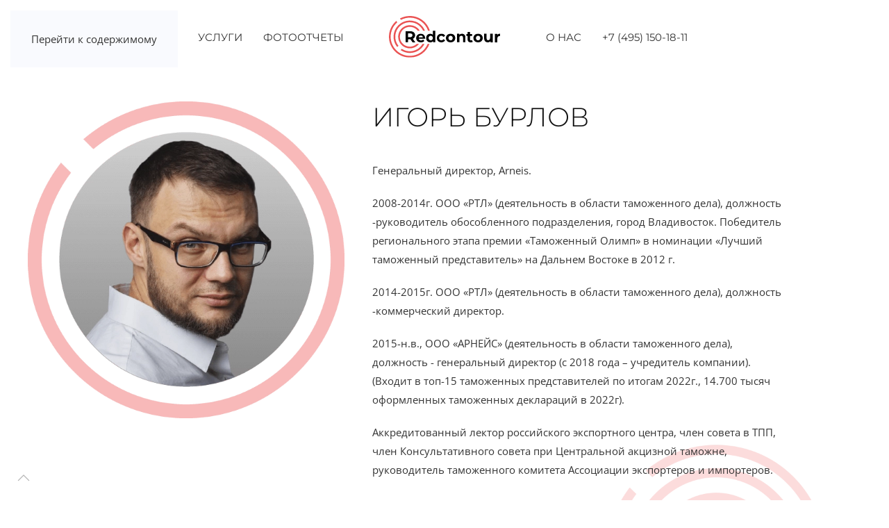

--- FILE ---
content_type: text/html; charset=utf-8
request_url: https://redcontour.ru/speakers/igor-burlov
body_size: 9072
content:
<!DOCTYPE html>
<html lang="ru-ru" dir="ltr">
    <head>
        <meta name="viewport" content="width=device-width, initial-scale=1">
        <link rel="icon" href="/images/logo/logo-icon-white-circle.svg" sizes="any">
                <link rel="icon" href="/images/logo/logo-icon-white-circle.svg" type="image/svg+xml">
                <link rel="apple-touch-icon" href="/images/logo/logo-icon-white-circle.svg">
        <meta charset="utf-8">
	<meta name="keywords" content="Игорь Бурлов">
	<meta name="robots" content="index, max-snippet:-1, max-image-preview:large, max-video-preview:-1">
	<meta name="title" content="Redcontour - Спикер Redcontour — Игорь Бурлов">
	<meta name="metatitle" content="Redcontour - Спикер Redcontour — Игорь Бурлов">
	<meta name="twitter:title" content="Redcontour - Спикер Redcontour — Игорь Бурлов">
	<meta name="twitter:description" content="Генеральный директор, Arneis">
	<meta name="twitter:image" content="https://redcontour.ru/images/speakers/Burlov.png">
	<meta name="twitter:card" content="summary">
	<meta property="og:title" content="Redcontour - Спикер Redcontour — Игорь Бурлов">
	<meta property="og:description" content="Генеральный директор, Arneis">
	<meta property="og:url" content="https://redcontour.ru/speakers/igor-burlov">
	<meta property="og:type" content="article">
	<meta property="og:image" content="https://redcontour.ru/images/speakers/Burlov.png">
	<meta property="og:image:width" content="608">
	<meta property="og:image:height" content="608">
	<meta name="description" content="Генеральный директор, Arneis">
	<meta name="generator" content="Joomla! - Open Source Content Management">
	<title>Redcontour - Спикер Redcontour — Игорь Бурлов</title>
	<link href="https://redcontour.ru/speakers/igor-burlov" rel="canonical">
<link href="/media/vendor/joomla-custom-elements/css/joomla-alert.min.css?0.4.1" rel="stylesheet">
	<link href="/media/system/css/joomla-fontawesome.min.css?4.5.28" rel="preload" as="style" onload="this.onload=null;this.rel='stylesheet'">
	<link href="/templates/yootheme/css/theme.12.css?1760445276" rel="stylesheet">
<script src="/media/vendor/jquery/js/jquery.min.js?3.7.1"></script>
	<script src="/media/legacy/js/jquery-noconflict.min.js?504da4"></script>
	<script type="application/json" class="joomla-script-options new">{"joomla.jtext":{"ERROR":"Ошибка","MESSAGE":"Сообщение","NOTICE":"Внимание","WARNING":"Предупреждение","JCLOSE":"Закрыть","JOK":"Ок","JOPEN":"Открыть"},"system.paths":{"root":"","rootFull":"https:\/\/redcontour.ru\/","base":"","baseFull":"https:\/\/redcontour.ru\/"},"csrf.token":"5a9e37bb5674f9f50d3112b28d1c7a2b"}</script>
	<script src="/media/system/js/core.min.js?a3d8f8"></script>
	<script src="/media/system/js/messages.min.js?9a4811" type="module"></script>
	<script src="/templates/yootheme/packages/theme-analytics/app/analytics.min.js?4.5.28" defer></script>
	<script src="/templates/yootheme/packages/theme-cookie/app/cookie.min.js?4.5.28" defer></script>
	<script src="/templates/yootheme/vendor/assets/uikit/dist/js/uikit.min.js?4.5.28"></script>
	<script src="/templates/yootheme/vendor/assets/uikit/dist/js/uikit-icons-sonic.min.js?4.5.28"></script>
	<script src="/templates/yootheme/js/theme.js?4.5.28"></script>
	<script src="/media/zoo/assets/js/responsive.js?ver=20240403"></script>
	<script src="/components/com_zoo/assets/js/default.js?ver=20240403"></script>
	<script>window.yootheme ||= {}; var $theme = yootheme.theme = {"google_analytics":"G-68MD2TV74Z","google_analytics_anonymize":"","cookie":{"mode":"notification","template":"<div class=\"tm-cookie-banner uk-notification uk-notification-bottom-left\">\n        <div class=\"uk-notification-message uk-panel\">\n\n            <div>\u041c\u044b \u043e\u0431\u0440\u0430\u0431\u0430\u0442\u044b\u0432\u0430\u0435\u043c cookies, \u0447\u0442\u043e\u0431\u044b \u0441\u0434\u0435\u043b\u0430\u0442\u044c \u043d\u0430\u0448 \u0441\u0430\u0439\u0442 \u043c\u0430\u043a\u0441\u0438\u043c\u0430\u043b\u044c\u043d\u043e \u0443\u0434\u043e\u0431\u043d\u0435\u0435 \u0434\u043b\u044f \u0432\u0430\u0441. \u041f\u043e\u0434\u0440\u043e\u0431\u043d\u0435\u0435: <a href=\"https:\/\/redcontour.ru\/politika-ispolzovaniya-cookies\">\u043f\u043e\u043b\u0438\u0442\u0438\u043a\u0430 \u0438\u0441\u043f\u043e\u043b\u044c\u0437\u043e\u0432\u0430\u043d\u0438\u044f cookies<\/a>.<\/div>\n            \n                        <p class=\"uk-margin-small-top\">\n\n                                <button type=\"button\" class=\"js-accept uk-button uk-button-primary\" data-uk-toggle=\"target: !.uk-notification; animation: uk-animation-fade\">\u041f\u0440\u0438\u043d\u044f\u0442\u044c<\/button>\n                \n                \n            <\/p>\n            \n        <\/div>\n    <\/div>","position":"bottom"},"i18n":{"close":{"label":"\u0417\u0430\u043a\u0440\u044b\u0442\u044c"},"totop":{"label":"\u041d\u0430\u0432\u0435\u0440\u0445"},"marker":{"label":"\u041e\u0442\u043a\u0440\u044b\u0442\u044c"},"navbarToggleIcon":{"label":"\u041e\u0442\u043a\u0440\u044b\u0442\u044c \u043c\u0435\u043d\u044e"},"paginationPrevious":{"label":"\u041f\u0440\u0435\u0434\u044b\u0434\u0443\u0449\u0430\u044f \u0441\u0442\u0440\u0430\u043d\u0438\u0446\u0430"},"paginationNext":{"label":"\u0421\u043b\u0435\u0434\u0443\u044e\u0449\u0430\u044f \u0441\u0442\u0440\u0430\u043d\u0438\u0446\u0430"},"searchIcon":{"toggle":"\u041e\u0442\u043a\u0440\u044b\u0442\u044c \u043f\u043e\u0438\u0441\u043a","submit":"\u0418\u0441\u043a\u0430\u0442\u044c"},"slider":{"next":"\u0421\u043b\u0435\u0434\u0443\u044e\u0449\u0438\u0439 \u0441\u043b\u0430\u0439\u0434","previous":"\u041f\u0440\u0435\u0434\u044b\u0434\u0443\u0449\u0438\u0439 \u0441\u043b\u0430\u0439\u0434","slideX":"\u0421\u043b\u0430\u0439\u0434 %s","slideLabel":"%s \u0438\u0437 %s"},"slideshow":{"next":"\u0421\u043b\u0435\u0434\u0443\u044e\u0449\u0438\u0439 \u0441\u043b\u0430\u0439\u0434","previous":"\u041f\u0440\u0435\u0434\u044b\u0434\u0443\u0449\u0438\u0439 \u0441\u043b\u0430\u0439\u0434","slideX":"\u0421\u043b\u0430\u0439\u0434 %s","slideLabel":"%s \u0438\u0437 %s"},"lightboxPanel":{"next":"\u0421\u043b\u0435\u0434\u0443\u044e\u0449\u0438\u0439 \u0441\u043b\u0430\u0439\u0434","previous":"\u041f\u0440\u0435\u0434\u044b\u0434\u0443\u0449\u0438\u0439 \u0441\u043b\u0430\u0439\u0434","slideLabel":"%s \u0438\u0437 %s","close":"\u0417\u0430\u043a\u0440\u044b\u0442\u044c"}}};</script>
	<meta property="og:url" content="https://redcontour.ru/speakers/igor-burlov" />
	<script>window.addEventListener("DOMContentLoaded", function() {
  [].forEach.call( document.querySelectorAll('[type="tel"]'), function(input) {
    var keyCode;
    function mask(event) {
      event.keyCode && (keyCode = event.keyCode);
      var pos = this.selectionStart;
      if (pos < 3) event.preventDefault();
      var matrix = "+7 (___) ___-__-__",
          i = 0,
          def = matrix.replace(/\D/g, ""),
          val = this.value.replace(/\D/g, ""),
          new_value = matrix.replace(/[_\d]/g, function(a) {
              return i < val.length ? val.charAt(i++) : a
          });
      i = new_value.indexOf("_");
      if (i != -1) {
          i < 5 && (i = 3);
          new_value = new_value.slice(0, i)
      }
      var reg = matrix.substr(0, this.value.length).replace(/_+/g,
          function(a) {
              return "\\d{1," + a.length + "}"
          }).replace(/[+()]/g, "\\$&");
      reg = new RegExp("^" + reg + "$");
      if (!reg.test(this.value) || this.value.length < 5 || keyCode > 47 && keyCode < 58) {
        this.value = new_value;
      }
      if (event.type == "blur" && this.value.length < 5) {
        this.value = "";
      }
    }

    input.addEventListener("input", mask, false);
    input.addEventListener("focus", mask, false);
    input.addEventListener("blur", mask, false);
    input.addEventListener("keydown", mask, false);

  });

});

UIkit.util.ready(function () {
  UIkit.scrollspy('#sticky-to-top', { offsetTop: -100, cls: 'sticky-to-top' });
});

jQuery(function($){
        $(".pricelink").click(function(){
            var key1 = $(this).parents(".tariffs").attr("data-price");
			var key2 = $(this).parents(".tariffs").attr("data-ymtariff");
		$('#pricevalue').val(key1);
        $('#metrikaclick').val(key2).text();
        $('#email_text1').val($('#ecl1').text());
        $('#email_text2').val($('#ecl2').text());
		$('#email_program_link').val($('#ecl3').text());
           return false;

        });
});</script>

    </head>
    <body class="">

        <div class="uk-hidden-visually uk-notification uk-notification-top-left uk-width-auto">
            <div class="uk-notification-message">
                <a href="#tm-main" class="uk-link-reset">Перейти к содержимому</a>
            </div>
        </div>

        
        
        <div class="tm-page">

                        


<header class="tm-header-mobile uk-hidden@m tm-header-overlay" uk-inverse="target: .uk-navbar-container" uk-header>


        <div uk-sticky cls-active="uk-navbar-sticky" sel-target=".uk-navbar-container">
    
        <div class="uk-navbar-container uk-navbar-transparent uk-position-relative uk-position-z-index-high">

            <div class="uk-container uk-container-expand">
                <nav class="uk-navbar" uk-navbar="{&quot;align&quot;:&quot;left&quot;,&quot;container&quot;:&quot;.tm-header-mobile &gt; [uk-sticky]&quot;,&quot;boundary&quot;:&quot;.tm-header-mobile .uk-navbar-container&quot;}">

                                        <div class="uk-navbar-left ">

                                                    <a href="https://redcontour.ru/" aria-label="Вернуться в начало" class="uk-logo uk-navbar-item">
    <img alt="Redcontour" loading="eager" width="107" height="40" src="/images/logo/RC-small_color.svg"><img class="uk-logo-inverse" alt="Redcontour" loading="eager" width="107" height="40" src="/images/logo/RC-small_color.svg"></a>
                        
                        
                        
                    </div>
                    
                    
                                        <div class="uk-navbar-right">

                                                    
                        
                                                    <a uk-toggle href="#tm-dialog-mobile" class="uk-navbar-toggle">

                <span class="uk-margin-small-right uk-text-middle">Меню</span>
        
        <div uk-navbar-toggle-icon></div>

        
    </a>
                        
                    </div>
                    
                </nav>
            </div>

        </div>

        </div>
    



    
        <div id="tm-dialog-mobile" class="uk-modal uk-modal-full" uk-modal>
        <div class="uk-modal-dialog uk-flex">

                        <button class="uk-modal-close-full uk-close-large" type="button" uk-close uk-toggle="cls: uk-modal-close-full uk-close-large uk-modal-close-default; mode: media; media: @s"></button>
            
            <div class="uk-modal-body uk-padding-large uk-margin-auto uk-flex uk-flex-column uk-box-sizing-content uk-width-auto@s" uk-height-viewport uk-toggle="{&quot;cls&quot;:&quot;uk-padding-large&quot;,&quot;mode&quot;:&quot;media&quot;,&quot;media&quot;:&quot;@s&quot;}">

                                <div class="uk-margin-auto-vertical uk-text-center">
                    
<div class="uk-panel" id="module-menu-dialog-mobile">

    
    
<ul class="uk-nav uk-nav-primary uk-nav- uk-nav-center">
    
	<li class="item-103"><a href="/" title="Redcontour">Мероприятия</a></li>
	<li class="item-104"><a href="/services">Услуги</a></li>
	<li class="item-105"><a href="/archive">Фотоотчеты</a></li>
	<li class="item-107"><a href="/about">О нас</a></li>
	<li class="item-109"><a href="tel:+74951501811">+7 (495) 150-18-11</a></li></ul>

</div>

                </div>
                
                
            </div>

        </div>
    </div>
    
    

</header>




<header class="tm-header uk-visible@m tm-header-overlay" uk-header uk-inverse="target: .uk-navbar-container, .tm-headerbar; sel-active: .uk-navbar-transparent, .tm-headerbar">




    
    
                <div uk-sticky media="@m" cls-active="uk-navbar-sticky" sel-target=".uk-navbar-container" cls-inactive="uk-navbar-transparent" animation="uk-animation-slide-top" tm-section-start>
        
            <div class="uk-navbar-container">

                <div class="uk-container uk-container-expand">
                    <nav class="uk-navbar" uk-navbar="{&quot;align&quot;:&quot;left&quot;,&quot;container&quot;:&quot;.tm-header &gt; [uk-sticky]&quot;,&quot;boundary&quot;:&quot;.tm-header .uk-navbar-container&quot;}">

                        
                        <div class="uk-navbar-center">

                            
                                                                <div class="uk-navbar-center-left uk-preserve-width">
                                    
<ul class="uk-navbar-nav">
    
	<li class="item-103"><a href="/" title="Redcontour">Мероприятия</a></li>
	<li class="item-104"><a href="/services">Услуги</a></li>
	<li class="item-105"><a href="/archive">Фотоотчеты</a></li></ul>

                                </div>
                                
                                <a href="https://redcontour.ru/" aria-label="Вернуться в начало" class="uk-logo uk-navbar-item">
    <img alt="Redcontour" loading="eager" width="161" height="60" src="/images/logo/RC-small_color.svg"><img class="uk-logo-inverse" alt="Redcontour" loading="eager" width="161" height="60" src="/images/logo/RC_small_white.svg"></a>

                                                                <div class="uk-navbar-center-right uk-preserve-width">
                                    
<ul class="uk-navbar-nav">
    
	<li class="item-107"><a href="/about">О нас</a></li>
	<li class="item-109"><a href="tel:+74951501811">+7 (495) 150-18-11</a></li></ul>

                                </div>
                                
                            
                        </div>

                        
                    </nav>
                </div>

            </div>

                </div>
        
    
    






</header>

            
            <div id="module-119" class="builder"><!-- Builder #module-119 -->
<div class="uk-section-default uk-section-overlap uk-inverse-dark uk-section uk-padding-remove-vertical">
    
        
        
        
            
                                <div class="uk-container uk-container-expand">                
                    <div class="uk-grid tm-grid-expand uk-child-width-1-1 uk-grid-margin">
<div class="uk-width-1-1">
    
        
            
            
            
                
                    
<div id="sticky-to-top" class="uk-margin"><a href="#" uk-totop uk-scroll></a></div>
                
            
        
    
</div></div>
                                </div>                
            
        
    
</div></div>

            <main id="tm-main" >

                
                <div id="system-message-container" aria-live="polite"></div>

                <!-- Builder #template-6dMzesIO --><style class="uk-margin-remove-adjacent">#template-6dMzesIO\#0 .el-content{color: #343434;}#template-6dMzesIO\#0{font-weight: 300 !important;}</style>
<div class="uk-section-default uk-inverse-dark" uk-scrollspy="target: [uk-scrollspy-class]; cls: uk-animation-slide-bottom; delay: 1;">
        <div data-src="/images/newbg/bg.png" data-sources="[{&quot;type&quot;:&quot;image\/webp&quot;,&quot;srcset&quot;:&quot;\/templates\/yootheme\/cache\/b4\/bg-b48d7f43.webp 1920w&quot;,&quot;sizes&quot;:&quot;(max-aspect-ratio: 1920\/6484) 30vh&quot;}]" uk-img class="uk-background-norepeat uk-background-cover uk-background-center-right uk-section uk-section-small" uk-height-viewport="expand: true;">    
        
        
        
            
                                <div class="uk-container">                
                    <div class="uk-grid tm-grid-expand uk-margin-xlarge uk-margin-remove-top" uk-grid>
<div class="uk-width-2-5@m">
    
        
            
            
            
                
                    
<div class="uk-margin" uk-scrollspy-class>
        <picture>
<source type="image/webp" srcset="/templates/yootheme/cache/0e/Burlov-0e27cb65.webp 608w" sizes="(min-width: 608px) 608px">
<img src="/templates/yootheme/cache/a7/Burlov-a78599fb.png" width="608" height="608" class="el-image" alt="Игорь Бурлов" loading="lazy">
</picture>    
    
</div>
                
            
        
    
</div>
<div class="uk-width-3-5@m">
    
        
            
            
            
                
                    
<h2 class="uk-heading-small" uk-scrollspy-class>        Игорь Бурлов    </h2><div class="uk-panel uk-margin-medium uk-width-xlarge" uk-scrollspy-class><p>Генеральный директор, Arneis.</p>

<p>2008-2014г. ООО «РТЛ» (деятельность в области таможенного дела), должность -руководитель обособленного подразделения, город Владивосток. Победитель регионального этапа премии «Таможенный Олимп» в номинации «Лучший таможенный представитель» на Дальнем Востоке в 2012 г.</p>

<p>2014-2015г. ООО «РТЛ» (деятельность в области таможенного дела), должность -коммерческий директор.</p>

<p>2015-н.в., ООО «АРНЕЙС» (деятельность в области таможенного дела), должность - генеральный директор (с 2018 года – учредитель компании). (Входит в топ-15 таможенных представителей по итогам 2022г., 14.700 тысяч оформленных таможенных деклараций в 2022г).</p>

<p>Аккредитованный лектор российского экспортного центра, член совета в ТПП, член Консультативного совета при Центральной акцизной таможне, руководитель таможенного комитета Ассоциации экспортеров и импортеров.</p></div>
<div class="uk-h4 uk-heading-bullet" id="template-6dMzesIO#0" uk-scrollspy-class>        Участвует в следующих мероприятиях:    </div>
<div class="uk-margin uk-text-left" uk-scrollspy-class>
    
        <div class="uk-grid uk-child-width-1-1 uk-child-width-1-1@m uk-grid-collapse uk-grid-match" uk-grid>                <div>
<div class="el-item uk-flex uk-flex-column">
        <a class="uk-flex-1 uk-card uk-card-hover uk-card-small uk-card-body uk-margin-remove-first-child uk-link-toggle" href="/archive/ix-prakticheskaya-konferentsiya-nalogovaya-sreda-2024">    
        
            
                
            
            
                                                
                
                    

        
                <h3 class="el-title uk-h5 uk-heading-line uk-margin-top uk-margin-remove-bottom">                        <span><span class="uk-link-heading">IX практическая конференция «Налоговая среда 2024»</span></span>
                    </h3>        
        
    
        
        
        
        
        

                
                
            
        
        </a>    
</div></div>
                <div>
<div class="el-item uk-flex uk-flex-column">
        <a class="uk-flex-1 uk-card uk-card-hover uk-card-small uk-card-body uk-margin-remove-first-child uk-link-toggle" href="/archive/vii-prakticheskaya-konferentsiya-nalogovaya-sreda-2023">    
        
            
                
            
            
                                                
                
                    

        
                <h3 class="el-title uk-h5 uk-heading-line uk-margin-top uk-margin-remove-bottom">                        <span><span class="uk-link-heading">VII практическая конференция «Налоговая среда 2023»</span></span>
                    </h3>        
        
    
        
        
        
        
        

                
                
            
        
        </a>    
</div></div>
                </div>
    
</div>
                
            
        
    
</div></div>
                                </div>                
            
        
        </div>
    
</div>

                
            </main>

            

                        <footer>
                <!-- Builder #footer --><style class="uk-margin-remove-adjacent">#footer\#0{text-align: center;}#footer\#1{text-align: center;}#footer\#2 .el-link{font-size: 0.8rem;}@media (max-width: 768px){#footer\#2 .el-item{width:100%; display: block;}}</style>
<div class="uk-section-secondary uk-section uk-section-small" uk-scrollspy="target: [uk-scrollspy-class]; cls: uk-animation-slide-left-small; delay: false;">
    
        
        
        
            
                                <div class="uk-container">                
                    <div class="uk-grid uk-flex-center uk-grid-margin" uk-grid>
<div class="uk-grid-item-match uk-flex-middle uk-width-3-5@m">
    
        
            
            
                        <div class="uk-panel uk-width-1-1">            
                
                    <div class="uk-panel uk-margin" uk-scrollspy-class><div class="uk-grid uk-flex-center uk-grid-margin" uk-grid>
<div class="uk-grid-item-match uk-flex-middle uk-width-1-2@m">
    
        
            
            
                        <div class="uk-panel uk-width-1-1">            
                
                    
<div class="uk-margin uk-text-left@m uk-text-center" uk-scrollspy-class>
        <a class="el-link" href="/index.php"><img src="/images/logo/RC_w_sm.svg" width="161" height="66" class="el-image" alt loading="lazy"></a>    
    
</div>
                
                        </div>            
        
    
</div>
<div class="uk-grid-item-match uk-flex-middle uk-width-1-2@m" id="footer#0">
    
        
            
            
                        <div class="uk-panel uk-width-1-1">            
                
                    
<div class="uk-margin uk-width-small uk-margin-auto-right@m uk-margin-remove-left@m uk-margin-auto uk-text-left@m uk-text-center">
    
        <div class="uk-grid uk-child-width-1-3 uk-flex-center uk-flex-middle uk-grid-small uk-grid-match" uk-grid>                <div>
<div class="el-item uk-panel uk-margin-remove-first-child" uk-scrollspy-class>
    
        
            
                
            
            
                                                
                
                    

        
        
        
    
        
        
                <div class="el-content uk-panel uk-margin-top">        <a target="_blank" class="as-icon-telegram uk-icon uk-icon-button" 
           href="https://rutube.ru/u/redcontour/" 
           target="_blank" rel="nofollow" title="RuTube" style="">
<svg width="32" height="32" xmlns="http://www.w3.org/2000/svg" x="0px" y="0px"
	 viewBox="0 0 20 24" xml:space="preserve">
<g>
	<path d="M11.3,12.3H6.9v-1.8h4.5c0.3,0,0.4,0,0.5,0.1c0.1,0.1,0.1,0.2,0.1,0.4v0.6c0,0.2-0.1,0.4-0.1,0.5
		C11.8,12.3,11.6,12.3,11.3,12.3L11.3,12.3z M11.6,8.9H5v7.6h1.9V14h3.5l1.7,2.5h2.1L12.3,14c0.7-0.1,1-0.3,1.2-0.7
		c0.2-0.3,0.4-0.9,0.4-1.6v-0.6c0-0.4,0-0.8-0.1-1c-0.1-0.3-0.2-0.5-0.4-0.7c-0.2-0.2-0.4-0.3-0.7-0.4C12.4,8.9,12,8.9,11.6,8.9
		L11.6,8.9z"/>
	<path d="M15.6,8.9c0.8,0,1.5-0.7,1.5-1.5C17,6.6,16.4,6,15.6,6c-0.8,0-1.5,0.7-1.5,1.5C14.1,8.2,14.8,8.9,15.6,8.9z"/>
</g>
</svg>
        </a></div>        
        
        

                
                
            
        
    
</div></div>
                <div>
<div class="el-item uk-panel uk-margin-remove-first-child" uk-scrollspy-class>
    
        
            
                
            
            
                                                
                
                    

        
        
        
    
        
        
                <div class="el-content uk-panel uk-margin-top">        <a target="_blank" class="as-icon-telegram uk-icon uk-icon-button" 
           href="https://t.me/TaxEvents" 
           target="_blank" rel="nofollow" title="Telegram">
           <svg width="22" height="22" viewBox="0 0 24 24" xmlns="http://www.w3.org/2000/svg" data-svg="telegram">
               <path d="m21.005697,5.550602l-2.74611,12.950637c-0.207176,0.914021 -0.74748,1.141452 -1.515294,0.710964l-4.184146,-3.083356l-2.018885,1.941824c-0.223392,0.223392 -0.775524,0.536686 -0.751124,-0.033221l0.21082,-3.817906l7.754913,-7.007478c0.337166,-0.300579 -0.073103,-0.467156 -0.524051,-0.16655l-9.586957,6.036571l-4.127295,-1.291786c-0.897769,-0.280315 -0.913985,-0.897805 0.186841,-1.328373l16.143532,-6.219364c0.747399,-0.280279 1.401485,0.166506 1.157757,1.308038z"></path>
           </svg>
        </a></div>        
        
        

                
                
            
        
    
</div></div>
                </div>
    
</div>
                
                        </div>            
        
    
</div></div></div>
<div class="uk-panel" uk-scrollspy-class>
    
    
<div class="uk-margin-remove-last-child custom" ><style>
  #footer\#0 ul li a {text-transform: none !important;}
  em {color: #000 !important;}
</style>

<script src="https://events.nethouse.ru/assets/js/popup-form.js"></script>

<!-- Yandex.Metrika counter --> <script type="text/javascript" > (function(m,e,t,r,i,k,a){m[i]=m[i]||function(){(m[i].a=m[i].a||[]).push(arguments)}; m[i].l=1*new Date(); for (var j = 0; j < document.scripts.length; j++) {if (document.scripts[j].src === r) { return; }} k=e.createElement(t),a=e.getElementsByTagName(t)[0],k.async=1,k.src=r,a.parentNode.insertBefore(k,a)}) (window, document, "script", "https://cdn.jsdelivr.net/npm/yandex-metrica-watch/tag.js", "ym"); ym(53276782, "init", { clickmap:true, trackLinks:true, accurateTrackBounce:true, webvisor:true, trackHash:true }); </script> <noscript><div><img src="https://mc.yandex.ru/watch/53276782" style="position:absolute; left:-9999px;" alt="" /></div></noscript> <!-- /Yandex.Metrika counter -->

<script>
function isNumberKey(event){
var charCode = (event.which) ? event.which : event.keyCode
if (charCode > 31 && (charCode < 48 || charCode > 57))
    return false;
return true;
}
    function validateINN() {
    var inn_length = $("#bilet_inn").val().length;
    var inn_input = document.querySelector("#bilet_inn");
    if (inn_length != 0) {
        if ((inn_length == 10) || (inn_length == 12)) {
            inn_input.setCustomValidity("");
            return true;
        }
        else {
            inn_input.setCustomValidity("Введите в поле ИНН 10-ти или 12-ти значный номер, либо оставьте поле пустым");
            return false;
        }
    }
    else {
        inn_input.setCustomValidity("");
        return true;
    }
}

function validateKPP() {
    var kpp_length = $("#bilet_kpp").val().length;
    var kpp_input = document.querySelector("#bilet_kpp");
    if (kpp_length != 0) {
        if (kpp_length == 9) {
            kpp_input.setCustomValidity("");
            return true;
        }
        else {
            kpp_input.setCustomValidity("Введите в поле КПП 9-ти значный номер, либо оставьте поле пустым");
            return false;
        }
    }
    else {
        kpp_input.setCustomValidity("");
        return true;
    }
}

function validatePhone() {
    var phone_length = $("#bilet_phone").val().length;
    var phone_input = document.querySelector("#bilet_phone");
    if (phone_length != 0) {
        if (phone_length == 18) {
            phone_input.setCustomValidity("");
            return true;
        }
        else {
            phone_input.setCustomValidity("Номер телефона введен не верно");
            return false;
        }
    }
    else {
        phone_input.setCustomValidity("");
        return true;
    }
}

document.addEventListener('DOMContentLoaded', async function() {
	var els = await waitElements('#biletsendok');
	els.forEach(function(el) {
		var keymetrika = document.getElementById("metrikaclick").value;
		$('#metrikasendonclick').attr("onclick", keymetrika);
		document.getElementById("metrikasendonclick").click();
	});
});

function waitElements(selector) {
	return new Promise(function(returnResult) {
		var search_result = false;
		var local_reactive_function = function() {
			var wait_elements = document.querySelectorAll(selector);
			if (wait_elements.length > 0) {
				if (search_result === false) {
					search_result = true;
					observer.disconnect(); 
					returnResult(wait_elements);
				}
			}
		}
		var observer = new MutationObserver(local_reactive_function);
		observer.observe(document.body, {
			characterData: true,
			attributes: true,
			childList: true,
			subtree: true
		});
		local_reactive_function();
	});
}
</script></div>

</div>
                
                        </div>            
        
    
</div>
<div class="uk-grid-item-match uk-flex-middle uk-width-2-5@m" id="footer#1">
    
        
            
            
                        <div class="uk-panel uk-width-1-1">            
                
                    <div uk-scrollspy-class><script src="https://image.sendsay.ru/app/js/forms/forms.min.js"></script>
<div data-sendsay-form-embedded="redkontur/2"></div></div>
                
                        </div>            
        
    
</div></div><div class="uk-grid tm-grid-expand uk-child-width-1-1 uk-grid-margin">
<div class="uk-width-1-1">
    
        
            
            
            
                
                    
<div class="uk-text-center" id="footer#2" uk-scrollspy-class>
    
    
        <span class="el-item"><span class="el-content uk-text-muted"><a href="/faq" class="el-link uk-link-muted uk-margin-remove-last-child">FAQ</a></span>&nbsp;&nbsp;&nbsp;&nbsp;</span><span class="el-item"><span class="el-content uk-text-muted"><a href="/policy" class="el-link uk-link-muted uk-margin-remove-last-child">Политика обработки персональных данных</a></span>&nbsp;&nbsp;&nbsp;&nbsp;</span><span class="el-item"><span class="el-content uk-text-muted"><a href="/soglasie-na-poluchenie-reklamnoj-informatsii" class="el-link uk-link-muted uk-margin-remove-last-child">Согласие на получение рекламной информации</a></span>&nbsp;&nbsp;&nbsp;&nbsp;</span><span class="el-item"><span class="el-content uk-text-muted"><a href="/politika-ispolzovaniya-cookies" class="el-link uk-link-muted uk-margin-remove-last-child">Политика использования Cookies</a></span>&nbsp;&nbsp;&nbsp;&nbsp;</span><span class="el-item"><span class="el-content uk-text-muted"><a href="/tovarnyj-znak" class="el-link uk-link-muted uk-margin-remove-last-child">Redcontour®, 2025</a></span></span>
    
    
</div>
                
            
        
    
</div></div>
                                </div>                
            
        
    
</div>            </footer>
            
        </div>

        
        

    <!-- Start: Структурные данные гугла -->
<script type="application/ld+json" data-type="gsd"> { "@context": "https://schema.org", "@type": "BreadcrumbList", "itemListElement": [ { "@type": "ListItem", "position": 1, "name": "Проводим бизнес-мероприятия, нацеленные на результат. Организуем эффективное мероприятие для вас. Формат - очный, онлайн или гибридный", "item": "https://redcontour.ru" }, { "@type": "ListItem", "position": 2, "name": "Спикеры", "item": "https://redcontour.ru/speakers" }, { "@type": "ListItem", "position": 3, "name": "Игорь Бурлов", "item": "https://redcontour.ru/speakers/igor-burlov" } ] } </script> <script type="application/ld+json" data-type="gsd"> { "@context": "https://schema.org", "@type": "Person", "@id": "https://redcontour.ru/speakers/igor-burlov#person2", "url": "https://redcontour.ru/speakers/igor-burlov", "description": "Генеральный директор, Arneis. 2008-2014г. ООО «РТЛ» (деятельность в области таможенного дела), должность -руководитель обособленного подразделения, город Владивосток. Победитель регионального этапа премии «Таможенный Олимп» в номинации «Лучший таможенный представитель» на Дальнем Востоке в 2012 г. 2014-2015г. ООО «РТЛ» (деятельность в области таможенного дела), должность -коммерческий директор. 2015-н.в., ООО «АРНЕЙС» (деятельность в области таможенного дела), должность - генеральный директор (с 2018 года – учредитель компании). (Входит в топ-15 таможенных представителей по итогам 2022г., 14.700 тысяч оформленных таможенных деклараций в 2022г). Аккредитованный лектор российского экспортного центра, член совета в ТПП, член Консультативного совета при Центральной акцизной таможне, руководитель таможенного комитета Ассоциации экспортеров и импортеров.", "honorificPrefix": "Генеральный директор, Arneis. 2008-2014г. ООО «РТЛ» (деятельность в области таможенного дела), должность -руководитель обособленного подразделения, город Владивосток. Победитель регионального этапа премии «Таможенный Олимп» в номинации «Лучший таможенный представитель» на Дальнем Востоке в 2012 г. 2014-2015г. ООО «РТЛ» (деятельность в области таможенного дела), должность -коммерческий директор. 2015-н.в., ООО «АРНЕЙС» (деятельность в области таможенного дела), должность - генеральный директор (с 2018 года – учредитель компании). (Входит в топ-15 таможенных представителей по итогам 2022г., 14.700 тысяч оформленных таможенных деклараций в 2022г). Аккредитованный лектор российского экспортного центра, член совета в ТПП, член Консультативного совета при Центральной акцизной таможне, руководитель таможенного комитета Ассоциации экспортеров и импортеров.", "image": "https://redcontour.ru/images/speakers/Burlov.png" } </script>
<!-- End: Структурные данные гугла --></body>
</html>


--- FILE ---
content_type: image/svg+xml
request_url: https://redcontour.ru/images/logo/RC_small_white.svg
body_size: 4127
content:
<svg width="107" height="40" viewBox="0 0 107 40" fill="none" xmlns="http://www.w3.org/2000/svg">
<path d="M22.5235 25.2363L20.4636 22.3272H18.2815V25.2363H15.8582V14.6914H20.4636C21.433 14.6914 22.16 14.8114 22.8881 15.1713C23.6163 15.5312 24.0998 15.8995 24.4633 16.5053C24.8636 17.1193 25.0754 17.837 25.0727 18.5699C25.0578 19.3002 24.8473 20.0131 24.4633 20.6345C24.1034 21.2403 23.6151 21.6038 22.8881 21.9673L25.1927 25.3575H22.617L22.5235 25.2363ZM21.9176 17.2371C21.5577 16.8772 20.9483 16.7572 20.2213 16.7572H18.2815V20.3946H20.2213C20.9483 20.3946 21.5541 20.2746 21.9176 19.9147C22.2811 19.5548 22.5235 19.1877 22.5235 18.5807C22.5235 17.9737 22.2811 17.4794 21.9176 17.2371Z" fill="white"/>
<path d="M34.6447 21.8414H28.4629C28.7029 23.2414 30.1053 23.5833 30.7663 23.5389C31.9023 23.4609 32.4626 22.9331 32.7049 22.6896L33.9178 24.0236C33.1896 24.8717 32.0991 25.3564 30.6451 25.3564C29.6746 25.3564 28.9476 25.2364 28.2206 24.8765C27.563 24.5588 27.0147 24.0527 26.6455 23.4226C26.2448 22.7628 26.0347 22.005 26.0384 21.2332C26.0384 20.385 26.2784 19.7792 26.6455 19.051C27.0147 18.4209 27.563 17.9148 28.2206 17.597C28.806 17.2767 29.5534 17.1172 30.4028 17.1172C31.2521 17.1172 31.8567 17.2372 32.5837 17.597C33.2119 17.9737 33.7318 18.5066 34.093 19.1438C34.4542 19.7809 34.6442 20.5008 34.6447 21.2332V21.8414ZM28.4629 20.5134H32.4626C32.3918 19.0282 31.107 18.8159 30.5239 18.8159C29.5114 18.8135 28.5361 19.3365 28.4629 20.5134Z" fill="white"/>
<path d="M44.3404 25.2366H42.1594V24.2673C41.554 24.9943 40.7054 25.3578 39.6137 25.3578C38.8867 25.3578 38.1598 25.2378 37.5539 24.8779C36.9551 24.5224 36.4548 24.0225 36.0988 23.424C35.7389 22.8181 35.6189 22.0899 35.6189 21.2418C35.6189 20.3936 35.7389 19.6666 36.0988 19.0596C36.4528 18.4599 36.9514 17.9584 37.5491 17.6008C38.149 17.241 38.882 17.121 39.6089 17.121C40.0571 17.114 40.5022 17.1961 40.9184 17.3625C41.3346 17.5289 41.7136 17.7763 42.0334 18.0903V14.207H44.3356L44.3404 25.2366ZM41.4324 22.8133C41.8268 22.3827 42.0433 21.8185 42.0382 21.2346C42.0382 20.5076 41.7983 20.0229 41.4324 19.6594C41.2421 19.4672 41.0156 19.3145 40.7659 19.2104C40.5162 19.1062 40.2484 19.0526 39.9778 19.0526C39.7073 19.0526 39.4395 19.1062 39.1898 19.2104C38.9401 19.3145 38.7136 19.4672 38.5233 19.6594C38.1293 20.0889 37.9128 20.6518 37.9174 21.2346C37.9174 21.9616 38.1574 22.4462 38.5233 22.8109C38.7122 23.0047 38.9385 23.1583 39.1883 23.2624C39.4382 23.3666 39.7065 23.419 39.9772 23.4168C40.5831 23.4192 41.0689 23.298 41.4324 22.8133Z" fill="white"/>
<path d="M47.9765 24.8732C47.315 24.5612 46.7652 24.0537 46.4013 23.4193C46.005 22.7604 45.7956 22.006 45.7956 21.2371C45.7956 20.4682 46.005 19.7138 46.4013 19.0549C46.7612 18.4491 47.3706 17.9644 47.9765 17.601C48.7046 17.2411 49.4316 17.1211 50.2798 17.1211C51.1279 17.1211 51.8561 17.2411 52.462 17.601C53.0678 17.9608 53.5524 18.4491 53.7948 19.1773L51.9773 20.1466C51.6126 19.4196 51.0064 19.0557 50.1586 19.0549C49.5528 19.0549 47.9825 19.458 47.9765 21.2371C47.9726 21.8208 48.1904 22.3841 48.5859 22.8134C48.9458 23.1733 49.434 23.4193 50.161 23.4193C51.0096 23.4193 51.6158 23.0554 51.9797 22.3276L53.7972 23.2981C53.5572 23.9039 53.0774 24.3946 52.4644 24.7521C51.4482 25.3459 49.7951 25.7406 47.9765 24.8732Z" fill="white"/>
<path d="M56.7039 24.8732C56.0462 24.5552 55.4976 24.0492 55.1276 23.4193C54.7313 22.7604 54.5219 22.006 54.5219 21.2371C54.5219 20.4682 54.7313 19.7138 55.1276 19.0549C55.4976 18.425 56.0462 17.919 56.7039 17.601C57.4309 17.2411 58.1579 17.1211 59.0072 17.1211C59.8566 17.1211 60.5824 17.2411 61.3094 17.601C61.9673 17.9186 62.516 18.4247 62.8857 19.0549C63.282 19.7138 63.4914 20.4682 63.4914 21.2371C63.4914 22.006 63.282 22.7604 62.8857 23.4193C62.516 24.0495 61.9673 24.5556 61.3094 24.8732C60.5824 25.2331 59.8554 25.3531 59.0072 25.3531C58.1591 25.3531 57.3097 25.2367 56.7039 24.8732ZM60.4624 22.8134C60.8546 22.3819 61.0689 21.8178 61.0623 21.2347C61.0623 20.5077 60.8223 20.0231 60.4564 19.6596C60.2661 19.4673 60.0396 19.3146 59.7899 19.2105C59.5402 19.1063 59.2724 19.0527 59.0019 19.0527C58.7313 19.0527 58.4635 19.1063 58.2138 19.2105C57.9641 19.3146 57.7376 19.4673 57.5473 19.6596C57.1551 20.0898 56.9403 20.6526 56.9462 21.2347C56.9462 21.9617 57.1862 22.4463 57.5521 22.811C57.7412 23.005 57.9676 23.1587 58.2177 23.2628C58.4678 23.3669 58.7364 23.4193 59.0072 23.4169C59.6131 23.4193 60.1025 23.2981 60.4624 22.8134Z" fill="white"/>
<path d="M72.2191 17.9634C72.8189 18.5632 73.1884 19.4186 73.1884 20.6302V25.2357H70.885V20.9937C70.885 20.3875 70.7651 19.9028 70.5252 19.5397C70.2852 19.1798 69.7982 19.0599 69.3123 19.0599C69.0415 19.0577 68.7731 19.1104 68.5233 19.2147C68.2734 19.3191 68.0472 19.4729 67.8583 19.6669C67.4984 20.0268 67.3785 20.515 67.3785 21.242V25.2417H65.0751V17.1152H67.2573V18.0846C68.2074 17.1788 69.4383 17.1152 70.0453 17.1152C70.7639 17.1152 71.612 17.3576 72.2191 17.9634Z" fill="white"/>
<path d="M80.2171 24.8724C79.9442 25.0143 79.6606 25.1346 79.3689 25.2323C79.009 25.3523 77.2876 25.7254 76.0963 24.6265C75.5924 24.161 75.2481 23.4148 75.2481 22.4443V19.1765H74.0365V17.3578H75.2481V15.418H77.5515V17.3578H79.6113V19.1765H77.5515V22.4479C77.5515 22.8078 77.8178 23.4916 78.5208 23.4184C78.8549 23.3922 79.1823 23.3111 79.4901 23.1785L80.2171 24.8724Z" fill="white"/>
<path d="M83.0051 24.8732C82.3475 24.5555 81.7992 24.0494 81.4299 23.4193C81.0336 22.7604 80.8242 22.006 80.8242 21.2371C80.8242 20.4682 81.0336 19.7138 81.4299 19.0549C81.7992 18.4248 82.3475 17.9187 83.0051 17.601C83.7321 17.2411 84.4603 17.1211 85.3084 17.1211C86.1566 17.1211 86.8836 17.2411 87.6105 17.601C88.2687 17.9183 88.8175 18.4245 89.1869 19.0549C89.5832 19.7138 89.7926 20.4682 89.7926 21.2371C89.7926 22.006 89.5832 22.7604 89.1869 23.4193C88.8175 24.0497 88.2687 24.5559 87.6105 24.8732C86.8836 25.2331 86.1566 25.3531 85.3084 25.3531C84.4603 25.3531 83.7357 25.2367 83.0051 24.8732ZM87.3682 21.2347C87.3827 20.9546 87.3402 20.6745 87.2433 20.4113C87.1465 20.1481 86.9973 19.9072 86.8048 19.7033C86.6123 19.4993 86.3804 19.3365 86.1232 19.2247C85.8661 19.1128 85.5889 19.0543 85.3084 19.0525C85.0377 19.0511 84.7695 19.1044 84.5199 19.2091C84.2703 19.3138 84.0443 19.4679 83.8556 19.662C83.4614 20.0905 83.2441 20.6524 83.2474 21.2347C83.2474 21.9617 83.4873 22.4463 83.8532 22.811C84.0425 23.0048 84.269 23.1583 84.519 23.2624C84.7691 23.3665 85.0376 23.419 85.3084 23.4169C85.9142 23.4193 87.2962 23.0738 87.3682 21.2347Z" fill="white"/>
<path d="M99.3684 17.2364V25.3568H97.1862V24.2664C96.8263 24.6263 96.2349 25.3568 94.6405 25.3568C93.5501 25.3568 92.7019 24.9969 92.0961 24.3875C91.4902 23.7781 91.1255 22.8124 91.1255 21.7207V17.1152H93.4289V21.3536C93.4289 22.6864 93.9087 23.2934 95.0052 23.2934C95.6051 23.2934 95.9745 23.0535 96.338 22.6864C96.7015 22.3193 96.8179 21.8383 96.8179 21.1113V17.1152H99.3636L99.3684 17.2364Z" fill="white"/>
<path d="M106.398 17.1159V19.298H105.918C105.19 19.298 104.706 19.538 104.342 19.8979C103.979 20.2578 103.736 20.8672 103.736 21.5942V25.3515H101.433V17.237H103.615V18.2064C103.853 17.8429 104.655 16.9803 106.398 17.1159Z" fill="white"/>
<path d="M26.5951 26.8718C25.2042 28.2087 23.4401 29.0918 21.5363 29.4041C19.6324 29.7164 17.6787 29.4433 15.9335 28.6208C14.1883 27.7983 12.7341 26.4653 11.7632 24.7981C10.7923 23.131 10.3505 21.2083 10.4963 19.2846C10.6421 17.3608 11.3687 15.5267 12.5798 14.0249C13.7909 12.5232 15.4295 11.4246 17.2787 10.8746C19.1279 10.3246 21.1005 10.349 22.9355 10.9447C24.7705 11.5405 26.3813 12.6793 27.5548 14.2107H29.5306C28.2949 12.1781 26.4419 10.5936 24.2421 9.68863C22.0422 8.78361 19.6107 8.6054 17.3024 9.18C14.9941 9.75461 12.9299 11.0519 11.411 12.8827C9.89214 14.7134 8.99817 16.9816 8.85957 19.3563C8.72097 21.731 9.34499 24.0878 10.6406 26.0828C11.9361 28.0778 13.8354 29.6065 16.0612 30.4457C18.2869 31.2849 20.7227 31.3908 23.0129 30.7479C25.3031 30.1049 27.3279 28.7468 28.7917 26.8718H26.5951Z" fill="white"/>
<path d="M9.08376 28.6781C7.85466 27.1324 6.96779 25.3434 6.48183 23.4293C5.99586 21.5152 5.92187 19.5198 6.26476 17.575C6.60764 15.6301 7.35958 13.7803 8.47084 12.1478C9.58209 10.5154 11.0273 9.13748 12.7109 8.10532C14.3945 7.07316 16.2781 6.41026 18.237 6.16049C20.196 5.91071 22.1856 6.07975 24.0744 6.65642C25.9631 7.23309 27.7078 8.20424 29.1932 9.50563C30.6785 10.807 31.8706 12.409 32.6905 14.2055H34.466C33.6324 12.1204 32.3581 10.2402 30.7301 8.6935C29.1022 7.14683 27.1592 5.97031 25.0342 5.24452C22.9092 4.51873 20.6525 4.26083 18.4185 4.48848C16.1846 4.71614 14.0262 5.42396 12.0913 6.56348C10.1564 7.70299 8.49071 9.24727 7.20824 11.0905C5.92577 12.9338 5.05687 15.0325 4.66105 17.2428C4.26524 19.4532 4.35186 21.723 4.915 23.8967C5.47813 26.0705 6.50446 28.0968 7.9237 29.837L9.08376 28.6781Z" fill="white"/>
<path d="M19.9994 33.951C17.2765 33.9539 14.613 33.1554 12.3408 31.6549L11.1664 32.8293C13.0087 34.1007 15.1036 34.9598 17.3081 35.3481C19.5127 35.7364 21.775 35.6447 23.9409 35.0794C26.1068 34.5141 28.1253 33.4884 29.8588 32.0722C31.5923 30.656 33.0001 28.8826 33.9861 26.873H32.1411C30.9238 29.021 29.1587 30.8078 27.0258 32.0512C24.8928 33.2946 22.4683 33.9501 19.9994 33.951Z" fill="white"/>
<path d="M11.4387 3.75252C14.076 2.35647 17.0153 1.62823 19.9994 1.63154C28.1042 1.63154 34.995 6.91001 37.4315 14.2063H39.1434C36.6529 5.99827 29.0136 1.2449e-05 19.9994 1.2449e-05C16.6946 -0.00368523 13.4411 0.816403 10.5329 2.38612L11.4387 3.75252Z" fill="white"/>
<path d="M19.9994 38.3681C9.87194 38.3681 1.63153 30.1277 1.63153 19.9991C1.63063 17.3619 2.19886 14.7555 3.29739 12.3581C4.39593 9.96057 5.99891 7.82838 7.99688 6.10708L7.08994 4.73828C4.86825 6.61232 3.08268 8.94899 1.85805 11.5849C0.633422 14.2209 -0.000703986 17.0925 5.86489e-07 19.9991C5.86489e-07 31.0275 8.9722 39.9996 19.9994 39.9996C28.6165 39.9996 35.9776 34.522 38.7847 26.8671H37.0357C34.31 33.6031 27.7012 38.3681 19.9994 38.3681Z" fill="white"/>
</svg>


--- FILE ---
content_type: image/svg+xml
request_url: https://redcontour.ru/images/logo/RC-small_color.svg
body_size: 4142
content:
<svg width="107" height="40" viewBox="0 0 107 40" fill="none" xmlns="http://www.w3.org/2000/svg">
<path d="M22.5235 25.2363L20.4636 22.3272H18.2815V25.2363H15.8582V14.6914H20.4636C21.433 14.6914 22.16 14.8114 22.8881 15.1713C23.6163 15.5312 24.0998 15.8995 24.4633 16.5053C24.8636 17.1193 25.0754 17.837 25.0727 18.5699C25.0578 19.3002 24.8473 20.0131 24.4633 20.6345C24.1034 21.2403 23.6151 21.6038 22.8881 21.9673L25.1927 25.3575H22.617L22.5235 25.2363ZM21.9176 17.2371C21.5577 16.8772 20.9483 16.7572 20.2213 16.7572H18.2815V20.3946H20.2213C20.9483 20.3946 21.5541 20.2746 21.9176 19.9147C22.2811 19.5548 22.5235 19.1877 22.5235 18.5807C22.5235 17.9737 22.2811 17.4794 21.9176 17.2371Z" fill="black"/>
<path d="M34.6447 21.8414H28.4629C28.7029 23.2414 30.1053 23.5833 30.7663 23.5389C31.9023 23.4609 32.4626 22.9331 32.7049 22.6896L33.9178 24.0236C33.1896 24.8717 32.0991 25.3564 30.6451 25.3564C29.6746 25.3564 28.9476 25.2364 28.2206 24.8765C27.563 24.5588 27.0147 24.0527 26.6455 23.4226C26.2448 22.7628 26.0347 22.005 26.0384 21.2332C26.0384 20.385 26.2784 19.7792 26.6455 19.051C27.0147 18.4209 27.563 17.9148 28.2206 17.597C28.806 17.2767 29.5534 17.1172 30.4028 17.1172C31.2521 17.1172 31.8567 17.2372 32.5837 17.597C33.2119 17.9737 33.7318 18.5066 34.093 19.1438C34.4542 19.7809 34.6442 20.5008 34.6447 21.2332V21.8414ZM28.4629 20.5134H32.4626C32.3918 19.0282 31.107 18.8159 30.5239 18.8159C29.5114 18.8135 28.5361 19.3365 28.4629 20.5134Z" fill="black"/>
<path d="M44.3404 25.2366H42.1594V24.2673C41.554 24.9943 40.7054 25.3578 39.6137 25.3578C38.8867 25.3578 38.1598 25.2378 37.5539 24.8779C36.9551 24.5224 36.4548 24.0225 36.0988 23.424C35.7389 22.8181 35.6189 22.0899 35.6189 21.2418C35.6189 20.3936 35.7389 19.6666 36.0988 19.0596C36.4528 18.4599 36.9514 17.9584 37.5491 17.6008C38.149 17.241 38.882 17.121 39.6089 17.121C40.0571 17.114 40.5022 17.1961 40.9184 17.3625C41.3346 17.5289 41.7136 17.7763 42.0334 18.0903V14.207H44.3356L44.3404 25.2366ZM41.4324 22.8133C41.8268 22.3827 42.0433 21.8185 42.0382 21.2346C42.0382 20.5076 41.7983 20.0229 41.4324 19.6594C41.2421 19.4672 41.0156 19.3145 40.7659 19.2104C40.5162 19.1062 40.2484 19.0526 39.9778 19.0526C39.7073 19.0526 39.4395 19.1062 39.1898 19.2104C38.9401 19.3145 38.7136 19.4672 38.5233 19.6594C38.1293 20.0889 37.9128 20.6518 37.9174 21.2346C37.9174 21.9616 38.1574 22.4462 38.5233 22.8109C38.7122 23.0047 38.9385 23.1583 39.1883 23.2624C39.4382 23.3666 39.7065 23.419 39.9772 23.4168C40.5831 23.4192 41.0689 23.298 41.4324 22.8133Z" fill="black"/>
<path d="M47.9765 24.8732C47.315 24.5612 46.7652 24.0537 46.4013 23.4193C46.005 22.7604 45.7956 22.006 45.7956 21.2371C45.7956 20.4682 46.005 19.7138 46.4013 19.0549C46.7612 18.4491 47.3706 17.9644 47.9765 17.601C48.7046 17.2411 49.4316 17.1211 50.2798 17.1211C51.1279 17.1211 51.8561 17.2411 52.462 17.601C53.0678 17.9608 53.5524 18.4491 53.7948 19.1773L51.9773 20.1466C51.6126 19.4196 51.0064 19.0557 50.1586 19.0549C49.5528 19.0549 47.9825 19.458 47.9765 21.2371C47.9726 21.8208 48.1904 22.3841 48.5859 22.8134C48.9458 23.1733 49.434 23.4193 50.161 23.4193C51.0096 23.4193 51.6158 23.0554 51.9797 22.3276L53.7972 23.2981C53.5572 23.9039 53.0774 24.3946 52.4644 24.7521C51.4482 25.3459 49.7951 25.7406 47.9765 24.8732Z" fill="black"/>
<path d="M56.7039 24.8732C56.0462 24.5552 55.4976 24.0492 55.1276 23.4193C54.7313 22.7604 54.5219 22.006 54.5219 21.2371C54.5219 20.4682 54.7313 19.7138 55.1276 19.0549C55.4976 18.425 56.0462 17.919 56.7039 17.601C57.4309 17.2411 58.1579 17.1211 59.0072 17.1211C59.8566 17.1211 60.5824 17.2411 61.3094 17.601C61.9673 17.9186 62.516 18.4247 62.8857 19.0549C63.282 19.7138 63.4914 20.4682 63.4914 21.2371C63.4914 22.006 63.282 22.7604 62.8857 23.4193C62.516 24.0495 61.9673 24.5556 61.3094 24.8732C60.5824 25.2331 59.8554 25.3531 59.0072 25.3531C58.1591 25.3531 57.3097 25.2367 56.7039 24.8732ZM60.4624 22.8134C60.8546 22.3819 61.0689 21.8178 61.0623 21.2347C61.0623 20.5077 60.8223 20.0231 60.4564 19.6596C60.2661 19.4673 60.0396 19.3146 59.7899 19.2105C59.5402 19.1063 59.2724 19.0527 59.0019 19.0527C58.7313 19.0527 58.4635 19.1063 58.2138 19.2105C57.9641 19.3146 57.7376 19.4673 57.5473 19.6596C57.1551 20.0898 56.9403 20.6526 56.9462 21.2347C56.9462 21.9617 57.1862 22.4463 57.5521 22.811C57.7412 23.005 57.9676 23.1587 58.2177 23.2628C58.4678 23.3669 58.7364 23.4193 59.0072 23.4169C59.6131 23.4193 60.1025 23.2981 60.4624 22.8134Z" fill="black"/>
<path d="M72.2191 17.9634C72.8189 18.5632 73.1884 19.4186 73.1884 20.6302V25.2357H70.885V20.9937C70.885 20.3875 70.7651 19.9028 70.5252 19.5397C70.2852 19.1798 69.7982 19.0599 69.3123 19.0599C69.0415 19.0577 68.7731 19.1104 68.5233 19.2147C68.2734 19.3191 68.0472 19.4729 67.8583 19.6669C67.4984 20.0268 67.3785 20.515 67.3785 21.242V25.2417H65.0751V17.1152H67.2573V18.0846C68.2074 17.1788 69.4383 17.1152 70.0453 17.1152C70.7639 17.1152 71.612 17.3576 72.2191 17.9634Z" fill="black"/>
<path d="M80.2171 24.8724C79.9442 25.0143 79.6606 25.1346 79.3689 25.2323C79.009 25.3523 77.2876 25.7254 76.0963 24.6265C75.5924 24.161 75.2481 23.4148 75.2481 22.4443V19.1765H74.0365V17.3578H75.2481V15.418H77.5515V17.3578H79.6113V19.1765H77.5515V22.4479C77.5515 22.8078 77.8178 23.4916 78.5208 23.4184C78.8549 23.3922 79.1823 23.3111 79.4901 23.1785L80.2171 24.8724Z" fill="black"/>
<path d="M83.0051 24.8732C82.3475 24.5555 81.7992 24.0494 81.4299 23.4193C81.0336 22.7604 80.8242 22.006 80.8242 21.2371C80.8242 20.4682 81.0336 19.7138 81.4299 19.0549C81.7992 18.4248 82.3475 17.9187 83.0051 17.601C83.7321 17.2411 84.4603 17.1211 85.3084 17.1211C86.1566 17.1211 86.8836 17.2411 87.6105 17.601C88.2687 17.9183 88.8175 18.4245 89.1869 19.0549C89.5832 19.7138 89.7926 20.4682 89.7926 21.2371C89.7926 22.006 89.5832 22.7604 89.1869 23.4193C88.8175 24.0497 88.2687 24.5559 87.6105 24.8732C86.8836 25.2331 86.1566 25.3531 85.3084 25.3531C84.4603 25.3531 83.7357 25.2367 83.0051 24.8732ZM87.3682 21.2347C87.3827 20.9546 87.3402 20.6745 87.2433 20.4113C87.1465 20.1481 86.9973 19.9072 86.8048 19.7033C86.6123 19.4993 86.3804 19.3365 86.1232 19.2247C85.8661 19.1128 85.5889 19.0543 85.3084 19.0525C85.0377 19.0511 84.7695 19.1044 84.5199 19.2091C84.2703 19.3138 84.0443 19.4679 83.8556 19.662C83.4614 20.0905 83.2441 20.6524 83.2474 21.2347C83.2474 21.9617 83.4873 22.4463 83.8532 22.811C84.0425 23.0048 84.269 23.1583 84.519 23.2624C84.7691 23.3665 85.0376 23.419 85.3084 23.4169C85.9142 23.4193 87.2962 23.0738 87.3682 21.2347Z" fill="black"/>
<path d="M99.3684 17.2364V25.3568H97.1862V24.2664C96.8263 24.6263 96.2349 25.3568 94.6405 25.3568C93.5501 25.3568 92.7019 24.9969 92.0961 24.3875C91.4902 23.7781 91.1255 22.8124 91.1255 21.7207V17.1152H93.4289V21.3536C93.4289 22.6864 93.9087 23.2934 95.0052 23.2934C95.6051 23.2934 95.9745 23.0535 96.338 22.6864C96.7015 22.3193 96.8179 21.8383 96.8179 21.1113V17.1152H99.3636L99.3684 17.2364Z" fill="black"/>
<path d="M106.398 17.1159V19.298H105.918C105.19 19.298 104.706 19.538 104.342 19.8979C103.979 20.2578 103.736 20.8672 103.736 21.5942V25.3515H101.433V17.237H103.615V18.2064C103.853 17.8429 104.655 16.9803 106.398 17.1159Z" fill="black"/>
<path d="M26.5951 26.8718C25.2042 28.2087 23.4401 29.0918 21.5363 29.4041C19.6324 29.7164 17.6787 29.4433 15.9335 28.6208C14.1883 27.7983 12.7341 26.4653 11.7632 24.7981C10.7923 23.131 10.3505 21.2083 10.4963 19.2846C10.6421 17.3608 11.3687 15.5267 12.5798 14.0249C13.7909 12.5232 15.4295 11.4246 17.2787 10.8746C19.1279 10.3246 21.1005 10.349 22.9355 10.9447C24.7705 11.5405 26.3813 12.6793 27.5548 14.2107H29.5306C28.2949 12.1781 26.4419 10.5936 24.2421 9.68863C22.0422 8.78361 19.6107 8.6054 17.3024 9.18C14.9941 9.75461 12.9299 11.0519 11.411 12.8827C9.89214 14.7134 8.99817 16.9816 8.85957 19.3563C8.72097 21.731 9.34499 24.0878 10.6406 26.0828C11.9361 28.0778 13.8354 29.6065 16.0612 30.4457C18.2869 31.2849 20.7227 31.3908 23.0129 30.7479C25.3031 30.1049 27.3279 28.7468 28.7917 26.8718H26.5951Z" fill="#EA5353"/>
<path d="M9.08376 28.6781C7.85466 27.1324 6.96779 25.3434 6.48183 23.4293C5.99586 21.5152 5.92187 19.5198 6.26476 17.575C6.60764 15.6301 7.35958 13.7803 8.47084 12.1478C9.58209 10.5154 11.0273 9.13748 12.7109 8.10532C14.3945 7.07316 16.2781 6.41026 18.237 6.16049C20.196 5.91071 22.1856 6.07975 24.0744 6.65642C25.9631 7.23309 27.7078 8.20424 29.1932 9.50563C30.6785 10.807 31.8706 12.409 32.6905 14.2055H34.466C33.6324 12.1204 32.3581 10.2402 30.7301 8.6935C29.1022 7.14683 27.1592 5.97031 25.0342 5.24452C22.9092 4.51873 20.6525 4.26083 18.4185 4.48848C16.1846 4.71614 14.0262 5.42396 12.0913 6.56348C10.1564 7.70299 8.49071 9.24727 7.20824 11.0905C5.92577 12.9338 5.05687 15.0325 4.66105 17.2428C4.26524 19.4532 4.35186 21.723 4.915 23.8967C5.47813 26.0705 6.50446 28.0968 7.9237 29.837L9.08376 28.6781Z" fill="#EA5353"/>
<path d="M19.9994 33.951C17.2765 33.9539 14.613 33.1554 12.3408 31.6549L11.1664 32.8293C13.0087 34.1007 15.1036 34.9598 17.3081 35.3481C19.5127 35.7364 21.775 35.6447 23.9409 35.0794C26.1068 34.5141 28.1253 33.4884 29.8588 32.0722C31.5923 30.656 33.0001 28.8826 33.9861 26.873H32.1411C30.9238 29.021 29.1587 30.8078 27.0258 32.0512C24.8928 33.2946 22.4683 33.9501 19.9994 33.951Z" fill="#EA5353"/>
<path d="M11.4387 3.75252C14.076 2.35647 17.0153 1.62823 19.9994 1.63154C28.1042 1.63154 34.995 6.91001 37.4315 14.2063H39.1434C36.6529 5.99827 29.0136 1.2449e-05 19.9994 1.2449e-05C16.6946 -0.00368523 13.4411 0.816403 10.5329 2.38612L11.4387 3.75252Z" fill="#EA5353"/>
<path d="M19.9994 38.3681C9.87194 38.3681 1.63153 30.1277 1.63153 19.9991C1.63063 17.3619 2.19886 14.7555 3.29739 12.3581C4.39593 9.96057 5.99891 7.82838 7.99688 6.10708L7.08994 4.73828C4.86825 6.61232 3.08268 8.94899 1.85805 11.5849C0.633422 14.2209 -0.000703986 17.0925 5.86489e-07 19.9991C5.86489e-07 31.0275 8.9722 39.9996 19.9994 39.9996C28.6165 39.9996 35.9776 34.522 38.7847 26.8671H37.0357C34.31 33.6031 27.7012 38.3681 19.9994 38.3681Z" fill="#EA5353"/>
</svg>


--- FILE ---
content_type: image/svg+xml
request_url: https://redcontour.ru/images/logo/RC_w_sm.svg
body_size: 1732
content:
<?xml version="1.0" encoding="UTF-8"?><svg id="_Слой_2" xmlns="http://www.w3.org/2000/svg" viewBox="0 0 107.01 37.34"><g id="_Слой_1-2"><path d="m21.03,23.56l-1.92-2.72h-2.04v2.72h-2.26v-9.84h4.3c.91,0,1.58.11,2.26.45.68.34,1.13.68,1.47,1.24s.57,1.13.57,1.92c0,.68-.23,1.36-.57,1.92s-.79.91-1.47,1.24l2.15,3.17h-2.4l-.09-.11Zm-.57-7.47c-.34-.34-.91-.45-1.58-.45h-1.81v3.39h1.81c.68,0,1.24-.11,1.58-.45.34-.34.57-.68.57-1.24s-.23-1.02-.57-1.24Z" fill="#fff" stroke-width="0"/><path d="m32.34,20.39h-5.77c.23,1.31,1.53,1.63,2.15,1.58,1.06-.07,1.58-.57,1.81-.79l1.13,1.24c-.68.79-1.7,1.24-3.06,1.24-.91,0-1.58-.11-2.26-.45s-1.13-.79-1.47-1.36-.57-1.24-.57-2.04.23-1.36.57-2.04c.34-.57.79-1.02,1.47-1.36.55-.3,1.24-.45,2.04-.45s1.36.11,2.04.45c.57.34,1.02.79,1.36,1.36.34.57.57,1.24.57,2.04v.57Zm-5.77-1.24h3.73c-.07-1.39-1.27-1.59-1.81-1.58-.94,0-1.86.49-1.92,1.58Z" fill="#fff" stroke-width="0"/><path d="m41.39,23.56h-2.04v-.91c-.57.68-1.36,1.02-2.38,1.02-.68,0-1.36-.11-1.92-.45s-1.02-.79-1.36-1.36-.45-1.24-.45-2.04.11-1.47.45-2.04c.34-.57.79-1.02,1.36-1.36s1.24-.45,1.92-.45c.91,0,1.7.34,2.26.91v-3.62h2.15v10.3Zm-2.72-2.26c.34-.34.57-.91.57-1.47,0-.68-.23-1.13-.57-1.47-.34-.34-.79-.57-1.36-.57s-1.02.23-1.36.57c-.34.34-.57.91-.57,1.47,0,.68.23,1.13.57,1.47s.79.57,1.36.57,1.02-.11,1.36-.57Z" fill="#fff" stroke-width="0"/><path d="m44.79,23.22c-.69-.33-1.13-.79-1.47-1.36s-.57-1.24-.57-2.04.23-1.47.57-2.04c.34-.57.91-1.02,1.47-1.36.68-.34,1.36-.45,2.15-.45s1.47.11,2.04.45c.57.34,1.02.79,1.24,1.47l-1.7.91c-.34-.68-.91-1.02-1.7-1.02-.57,0-2.03.38-2.04,2.04,0,.57.23,1.13.57,1.47s.79.57,1.47.57c.79,0,1.36-.34,1.7-1.02l1.7.91c-.23.57-.68,1.02-1.24,1.36-.95.55-2.49.92-4.19.11Z" fill="#fff" stroke-width="0"/><path d="m52.94,23.22c-.68-.34-1.13-.79-1.47-1.36s-.57-1.24-.57-2.04.23-1.47.57-2.04c.34-.57.79-1.02,1.47-1.36.68-.34,1.36-.45,2.15-.45s1.47.11,2.15.45c.68.34,1.13.79,1.47,1.36.34.57.57,1.24.57,2.04s-.23,1.47-.57,2.04-.79,1.02-1.47,1.36c-.68.34-1.36.45-2.15.45s-1.58-.11-2.15-.45Zm3.51-1.92c.34-.34.57-.91.57-1.47,0-.68-.23-1.13-.57-1.47-.34-.34-.79-.57-1.36-.57s-1.02.23-1.36.57c-.34.34-.57.91-.57,1.47,0,.68.23,1.13.57,1.47s.79.57,1.36.57,1.02-.11,1.36-.57Z" fill="#fff" stroke-width="0"/><path d="m67.42,16.77c.57.57.91,1.36.91,2.49v4.3h-2.15v-3.96c0-.57-.11-1.02-.34-1.36-.23-.34-.68-.45-1.13-.45-.57,0-1.02.23-1.36.57-.34.34-.45.79-.45,1.47v3.73h-2.15v-7.58h2.04v.91c.89-.85,2.04-.91,2.6-.91.68,0,1.47.23,2.04.79Z" fill="#fff" stroke-width="0"/><path d="m74.89,23.22c-.23.11-.45.23-.79.34-.34.11-1.94.46-3.06-.57-.47-.43-.79-1.13-.79-2.04v-3.06h-1.13v-1.7h1.13v-1.81h2.15v1.81h1.92v1.7h-1.92v3.06c0,.34.25.97.91.91.34-.04.68-.11.91-.23l.68,1.58Z" fill="#fff" stroke-width="0"/><path d="m77.49,23.22c-.68-.34-1.13-.79-1.47-1.36s-.57-1.24-.57-2.04.23-1.47.57-2.04c.34-.57.79-1.02,1.47-1.36.68-.34,1.36-.45,2.15-.45s1.47.11,2.15.45c.68.34,1.13.79,1.47,1.36.34.57.57,1.24.57,2.04s-.23,1.47-.57,2.04-.79,1.02-1.47,1.36c-.68.34-1.36.45-2.15.45s-1.47-.11-2.15-.45Zm4.07-3.39c.03-.68-.23-1.13-.57-1.47-.34-.34-.79-.57-1.36-.57s-1.02.23-1.36.57c-.34.34-.57.91-.57,1.47,0,.68.23,1.13.57,1.47s.79.57,1.36.57,1.86-.32,1.92-2.04Z" fill="#fff" stroke-width="0"/><path d="m92.76,16.09v7.58h-2.04v-1.02c-.34.34-.89,1.02-2.38,1.02-1.02,0-1.81-.34-2.38-.91s-.91-1.47-.91-2.49v-4.3h2.15v3.96c0,1.24.45,1.81,1.47,1.81.57,0,.91-.23,1.24-.57.34-.34.45-.79.45-1.47v-3.73h2.38v.11Z" fill="#fff" stroke-width="0"/><path d="m99.33,15.98v2.04h-.45c-.68,0-1.13.23-1.47.57-.34.34-.57.91-.57,1.58v3.51h-2.15v-7.58h2.04v.91c.23-.34.98-1.15,2.6-1.02Z" fill="#fff" stroke-width="0"/><path d="m24.83,25.08c-1.6,1.54-3.77,2.48-6.16,2.48-4.9,0-8.89-3.99-8.89-8.89s3.99-8.89,8.89-8.89c2.87,0,5.43,1.37,7.05,3.48h1.84c-1.83-3-5.13-5.01-8.9-5.01-5.74,0-10.42,4.67-10.42,10.42s4.67,10.42,10.42,10.42c3.33,0,6.3-1.57,8.2-4.01h-2.05Z" fill="#fff" stroke-width="0"/><path d="m8.48,26.77c-1.77-2.23-2.83-5.04-2.83-8.1,0-7.18,5.84-13.02,13.02-13.02,5.25,0,9.79,3.13,11.85,7.62h1.66c-2.15-5.35-7.39-9.14-13.5-9.14-8.02,0-14.55,6.53-14.55,14.55,0,3.48,1.23,6.68,3.27,9.18l1.08-1.08Z" fill="#fff" stroke-width="0"/><path d="m18.67,31.7c-2.64,0-5.1-.79-7.15-2.14l-1.1,1.1c2.35,1.62,5.19,2.57,8.25,2.57,5.72,0,10.68-3.32,13.06-8.14h-1.72c-2.24,3.95-6.48,6.61-11.33,6.61Z" fill="#fff" stroke-width="0"/><path d="m10.68,3.5c2.39-1.26,5.11-1.98,7.99-1.98,7.57,0,14,4.93,16.27,11.74h1.6C34.22,5.6,27.09,0,18.67,0c-3.2,0-6.21.81-8.84,2.23l.85,1.28Z" fill="#fff" stroke-width="0"/><path d="m18.67,35.82c-9.46,0-17.15-7.69-17.15-17.15,0-5.18,2.3-9.82,5.94-12.97l-.85-1.28C2.57,7.85,0,12.97,0,18.67c0,10.3,8.38,18.67,18.67,18.67,8.04,0,14.92-5.11,17.54-12.26h-1.63c-2.54,6.29-8.71,10.74-15.9,10.74Z" fill="#fff" stroke-width="0"/><path d="m106.41,17.84c0,1.35-1.09,2.43-2.47,2.43s-2.49-1.07-2.49-2.43,1.1-2.41,2.5-2.41,2.46,1.06,2.46,2.41Zm-4.34,0c0,1.07.81,1.93,1.88,1.93,1.04.01,1.84-.85,1.84-1.91s-.79-1.94-1.87-1.94-1.85.87-1.85,1.93Zm1.49,1.25h-.56v-2.41c.22-.03.53-.07.93-.07.46,0,.66.07.82.19.15.1.25.28.25.52,0,.29-.22.49-.5.57v.03c.24.07.35.26.43.59.07.37.13.5.18.59h-.59c-.07-.09-.12-.29-.19-.59-.04-.25-.19-.37-.5-.37h-.27v.96Zm.02-1.35h.26c.31,0,.56-.1.56-.35,0-.22-.16-.37-.51-.37-.15,0-.25.01-.31.03v.69Z" fill="#fff" stroke-width="0"/></g></svg>